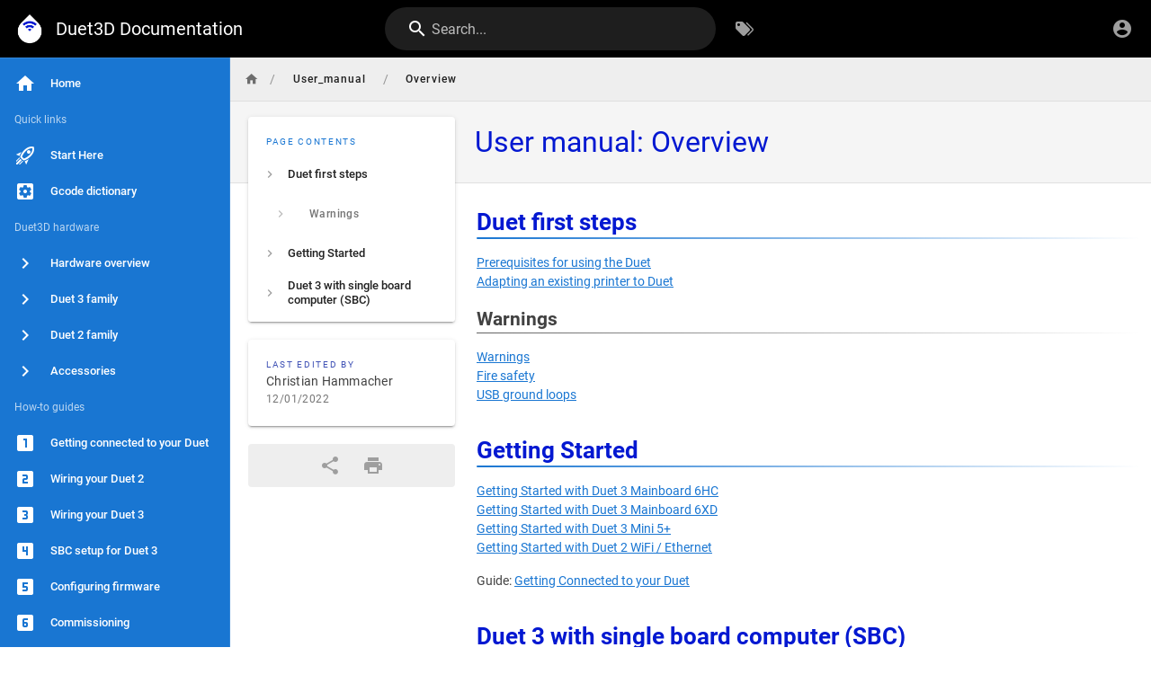

--- FILE ---
content_type: text/html; charset=utf-8
request_url: https://docs.duet3d.com/en/User_manual/Overview
body_size: 3908
content:
<!DOCTYPE html><html lang="en"><head><meta http-equiv="X-UA-Compatible" content="IE=edge"><meta charset="UTF-8"><meta name="viewport" content="user-scalable=yes, width=device-width, initial-scale=1, maximum-scale=5"><meta name="theme-color" content="#1976d2"><meta name="msapplication-TileColor" content="#1976d2"><meta name="msapplication-TileImage" content="/_assets/favicons/mstile-150x150.png"><title>User manual: Overview | Duet3D Documentation</title><meta name="description" content=""><meta property="og:title" content="User manual: Overview"><meta property="og:type" content="website"><meta property="og:description" content=""><meta property="og:image"><meta property="og:url" content="https://docs.duet3d.com/en/User_manual/Overview"><meta property="og:site_name" content="Duet3D Documentation"><link rel="apple-touch-icon" sizes="180x180" href="/_assets/favicons/apple-touch-icon.png"><link rel="icon" type="image/png" sizes="192x192" href="/_assets/favicons/android-chrome-192x192.png"><link rel="icon" type="image/png" sizes="32x32" href="/_assets/favicons/favicon-32x32.png"><link rel="icon" type="image/png" sizes="16x16" href="/_assets/favicons/favicon-16x16.png"><link rel="mask-icon" href="/_assets/favicons/safari-pinned-tab.svg" color="#1976d2"><link rel="manifest" href="/_assets/manifest.json"><script>var siteConfig = {"title":"Duet3D Documentation","theme":"default","darkMode":false,"tocPosition":"left","lang":"en","rtl":false,"company":"Duet3D","contentLicense":"ccbysa","footerOverride":"","logoUrl":"/android-chrome-512x512_-_inverse.png"}
var siteLangs = []
</script><link type="text/css" rel="stylesheet" href="https://use.fontawesome.com/releases/v5.10.0/css/all.css"><link type="text/css" rel="stylesheet" href="/_assets/css/app.2144b7acef37b4a5cc2e.css"><script type="text/javascript" src="/_assets/js/runtime.js?1755069093"></script><script type="text/javascript" src="/_assets/js/app.js?1755069093"></script><style type="text/css">.headline.grey--text.text--darken-3{color:#0318d1!important;font-size:2rem!important}.contents h1{color:#0318d1!important;clear:both;font-size:1.6rem!important}.contents h2{clear:both;font-size:1.3rem!important}.contents h3{clear:both;font-size:1.1rem!important}.contents h4{clear:both;font-size:.9rem!important}.contents h5{clear:both;font-size:.9rem!important}.contents h6{clear:both;font-size:.9rem!important}.contents code{font-size:.85rem!important}.contents .cblock{padding-top:5px;padding-right:5px;padding-bottom:5px;padding-left:8px;background-color:#e1e1e1;color:#0318d1;font-size:.85rem;white-space:pre-wrap;word-wrap:break-word;text-align:initial;font-family:monospace,monospace}.contents table{font-size:.9rem!important;margin-top:1.5rem!important;margin-right:.5rem!important;margin-bottom:1.5rem!important;margin-left:.5rem!important;border-top-color:#9e9e9e;border-top-style:solid;border-top-width:2px;border-right-color:#e3e8ed;border-right-style:solid;border-right-width:1px;border-bottom-color:#9e9e9e;border-bottom-style:solid;border-bottom-width:2px;border-left-color:#e3e8ed;border-left-style:solid;border-left-width:1px}.contents th{color:#424242;text-align:left;vertical-align:top;padding-top:.4rem!important;padding-right:.4rem!important;padding-bottom:.4rem!important;padding-left:.4rem!important;border-right-color:#e3e8ed;border-right-style:solid;border-right-width:1px;border-bottom-color:#e3e8ed;border-bottom-style:solid;border-bottom-width:2px;border-left-color:#e3e8ed;border-left-style:solid;border-left-width:1px}.contents td{color:#424242;text-align:left;vertical-align:top;padding-top:.4rem!important;padding-right:.4rem!important;padding-bottom:.4rem!important;padding-left:.4rem!important;border-top-color:#e3e8ed;border-top-style:solid;border-top-width:1px;border-right-color:#e3e8ed;border-right-style:solid;border-right-width:1px;border-bottom-color:#e3e8ed;border-bottom-style:solid;border-bottom-width:1px;border-left-color:#e3e8ed;border-left-style:solid;border-left-width:1px}.contents p{font-size:.9rem!important}.contents li{font-size:.9rem!important}.contents .tabset-tabs{font-size:1.2rem}.contents .tabset-tabs .is-active{color:#0318d1!important;background-color:#ebedf3!important}.v-list-item__subtitle,.v-list-item__title{white-space:pre-wrap!important}</style></head><body><div id="root"><page locale="en" path="User_manual/Overview" title="User manual: Overview" description="" :tags="[]" created-at="2021-06-08T13:46:34.769Z" updated-at="2022-12-01T14:47:01.511Z" author-name="Christian Hammacher" :author-id="8" editor="markdown" :is-published="true" toc="[base64]" :page-id="29" sidebar="[base64]" nav-mode="STATIC" effective-permissions="[base64]" edit-shortcuts="[base64]" filename="User_manual/Overview.md"><template slot="contents"><div><h1 class="toc-header" id="duet-first-steps"><a href="#duet-first-steps" class="toc-anchor">¶</a> Duet first steps</h1>
<p><a class="is-internal-link is-valid-page" href="/User_manual/Overview/Prerequisites">Prerequisites for using the Duet</a><br>
<a class="is-internal-link is-valid-page" href="/User_manual/Overview/Adapting">Adapting an existing printer to Duet</a></p>
<h2 id="warnings" class="active toc-header"><a href="#warnings" class="toc-anchor">¶</a> Warnings</h2>
<p><a class="is-internal-link is-valid-page" href="/User_manual/Overview/Warnings">Warnings</a><br>
<a class="is-internal-link is-valid-page" href="/User_manual/Overview/Fire_safety">Fire safety</a><br>
<a class="is-internal-link is-valid-page" href="/User_manual/Overview/USB_ground_loops">USB ground loops</a></p>
<h1 class="toc-header" id="getting-started"><a href="#getting-started" class="toc-anchor">¶</a> Getting Started</h1>
<p><a class="is-internal-link is-valid-page" href="/User_manual/Overview/Getting_started_Duet_3_MB6HC">Getting Started with Duet 3 Mainboard 6HC</a><br>
<a class="is-internal-link is-valid-page" href="/User_manual/Overview/Getting_started_Duet_3_MB6XD">Getting Started with Duet 3 Mainboard 6XD</a><br>
<a class="is-internal-link is-valid-page" href="/User_manual/Overview/Getting_started_Duet_3_Mini_5+">Getting Started with Duet 3 Mini 5+</a><br>
<a class="is-internal-link is-valid-page" href="/User_manual/Overview/Getting_started_Duet_2_WiFi_Ethernet">Getting Started with Duet 2 WiFi / Ethernet</a></p>
<p>Guide: <a class="is-internal-link is-valid-page" href="/How_to_guides/Getting_connected/Getting_connected_to_your_Duet">Getting Connected to your Duet</a></p>
<h1 class="toc-header" id="duet-3-with-single-board-computer-sbc"><a href="#duet-3-with-single-board-computer-sbc" class="toc-anchor">¶</a> Duet 3 with single board computer (SBC)</h1>
<p><a class="is-internal-link is-valid-page" href="/User_manual/Machine_configuration/SBC_setup">SBC Setup for Duet 3</a><br>
<a class="is-internal-link is-valid-page" href="/User_manual/Machine_configuration/DSF">Duet Software Framework (DSF)</a><br>
<a class="is-internal-link is-valid-page" href="/User_manual/Machine_configuration/DSF_RPi">Duet Software Framework (DSF) on Raspberry Pi</a> - using DuetPi image from Duet3D<br>
<a class="is-internal-link is-valid-page" href="/User_manual/Machine_configuration/DSF_Other">Duet Software Framework (DSF) on other boards</a> - installing DSF on Raspberry Pi OS or a custom Debian board/installation</p>
</div></template><template slot="comments"><div><comments></comments></div></template></page></div></body></html>